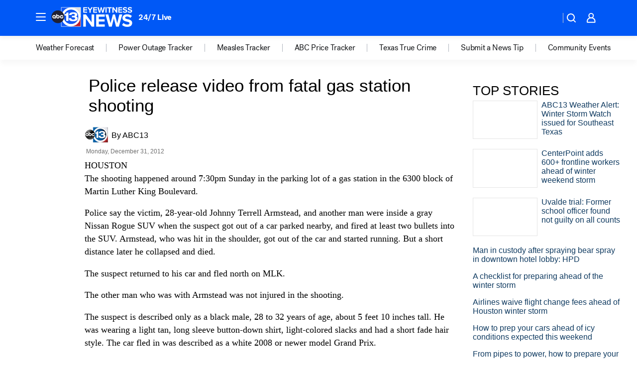

--- FILE ---
content_type: application/javascript
request_url: https://assets-cdn.abcotvs.net/abcotv/31576ceb6c41-release-01-21-2026.6/client/abcotv/runtime-23a23e9c.js
body_size: 1769
content:
(()=>{"use strict";var e,t,r,o,n,i={},a={};function c(e){var t=a[e];if(void 0!==t)return t.exports;var r=a[e]={id:e,loaded:!1,exports:{}};return i[e].call(r.exports,r,r.exports,c),r.loaded=!0,r.exports}c.m=i,e=[],c.O=(t,r,o,n)=>{if(!r){var i=1/0;for(d=0;d<e.length;d++){for(var[r,o,n]=e[d],a=!0,l=0;l<r.length;l++)(!1&n||i>=n)&&Object.keys(c.O).every((e=>c.O[e](r[l])))?r.splice(l--,1):(a=!1,n<i&&(i=n));if(a){e.splice(d--,1);var u=o();void 0!==u&&(t=u)}}return t}n=n||0;for(var d=e.length;d>0&&e[d-1][2]>n;d--)e[d]=e[d-1];e[d]=[r,o,n]},c.n=e=>{var t=e&&e.__esModule?()=>e.default:()=>e;return c.d(t,{a:t}),t},r=Object.getPrototypeOf?e=>Object.getPrototypeOf(e):e=>e.__proto__,c.t=function(e,o){if(1&o&&(e=this(e)),8&o)return e;if("object"==typeof e&&e){if(4&o&&e.__esModule)return e;if(16&o&&"function"==typeof e.then)return e}var n=Object.create(null);c.r(n);var i={};t=t||[null,r({}),r([]),r(r)];for(var a=2&o&&e;"object"==typeof a&&!~t.indexOf(a);a=r(a))Object.getOwnPropertyNames(a).forEach((t=>i[t]=()=>e[t]));return i.default=()=>e,c.d(n,i),n},c.d=(e,t)=>{for(var r in t)c.o(t,r)&&!c.o(e,r)&&Object.defineProperty(e,r,{enumerable:!0,get:t[r]})},c.f={},c.e=e=>Promise.all(Object.keys(c.f).reduce(((t,r)=>(c.f[r](e,t),t)),[])),c.u=e=>e+"-"+{359:"344ea3e6",965:"2dae708f",1747:"40abdaf2",3991:"3f2a78bd",4785:"8e16448f",7225:"220989c8",8961:"1fe0fc79"}[e]+".js",c.miniCssF=e=>{},c.g=function(){if("object"==typeof globalThis)return globalThis;try{return this||new Function("return this")()}catch(e){if("object"==typeof window)return window}}(),c.o=(e,t)=>Object.prototype.hasOwnProperty.call(e,t),o={},n="dtci-abcotv:",c.l=(e,t,r,i)=>{if(o[e])o[e].push(t);else{var a,l;if(void 0!==r)for(var u=document.getElementsByTagName("script"),d=0;d<u.length;d++){var s=u[d];if(s.getAttribute("src")==e||s.getAttribute("data-webpack")==n+r){a=s;break}}a||(l=!0,(a=document.createElement("script")).charset="utf-8",a.timeout=120,c.nc&&a.setAttribute("nonce",c.nc),a.setAttribute("data-webpack",n+r),a.src=e),o[e]=[t];var f=(t,r)=>{a.onerror=a.onload=null,clearTimeout(p);var n=o[e];if(delete o[e],a.parentNode&&a.parentNode.removeChild(a),n&&n.forEach((e=>e(r))),t)return t(r)},p=setTimeout(f.bind(null,void 0,{type:"timeout",target:a}),12e4);a.onerror=f.bind(null,a.onerror),a.onload=f.bind(null,a.onload),l&&document.head.appendChild(a)}},c.r=e=>{"undefined"!=typeof Symbol&&Symbol.toStringTag&&Object.defineProperty(e,Symbol.toStringTag,{value:"Module"}),Object.defineProperty(e,"__esModule",{value:!0})},c.nmd=e=>(e.paths=[],e.children||(e.children=[]),e),(()=>{var e;c.g.importScripts&&(e=c.g.location+"");var t=c.g.document;if(!e&&t&&(t.currentScript&&(e=t.currentScript.src),!e)){var r=t.getElementsByTagName("script");if(r.length)for(var o=r.length-1;o>-1&&(!e||!/^http(s?):/.test(e));)e=r[o--].src}if(!e)throw new Error("Automatic publicPath is not supported in this browser");e=e.replace(/#.*$/,"").replace(/\?.*$/,"").replace(/\/[^\/]+$/,"/"),c.p=e})(),(()=>{var e={9121:0,101:0,8838:0,265:0,1693:0,7592:0};c.f.j=(t,r)=>{var o=c.o(e,t)?e[t]:void 0;if(0!==o)if(o)r.push(o[2]);else if(/^(101|1693|265|7592|8838|9121)$/.test(t))e[t]=0;else{var n=new Promise(((r,n)=>o=e[t]=[r,n]));r.push(o[2]=n);var i=c.p+c.u(t),a=new Error;c.l(i,(r=>{if(c.o(e,t)&&(0!==(o=e[t])&&(e[t]=void 0),o)){var n=r&&("load"===r.type?"missing":r.type),i=r&&r.target&&r.target.src;a.message="Loading chunk "+t+" failed.\n("+n+": "+i+")",a.name="ChunkLoadError",a.type=n,a.request=i,o[1](a)}}),"chunk-"+t,t)}},c.O.j=t=>0===e[t];var t=(t,r)=>{var o,n,[i,a,l]=r,u=0;if(i.some((t=>0!==e[t]))){for(o in a)c.o(a,o)&&(c.m[o]=a[o]);if(l)var d=l(c)}for(t&&t(r);u<i.length;u++)n=i[u],c.o(e,n)&&e[n]&&e[n][0](),e[n]=0;return c.O(d)},r=self.webpackChunkdtci_abcotv=self.webpackChunkdtci_abcotv||[];r.forEach(t.bind(null,0)),r.push=t.bind(null,r.push.bind(r))})(),c.nc=void 0})();